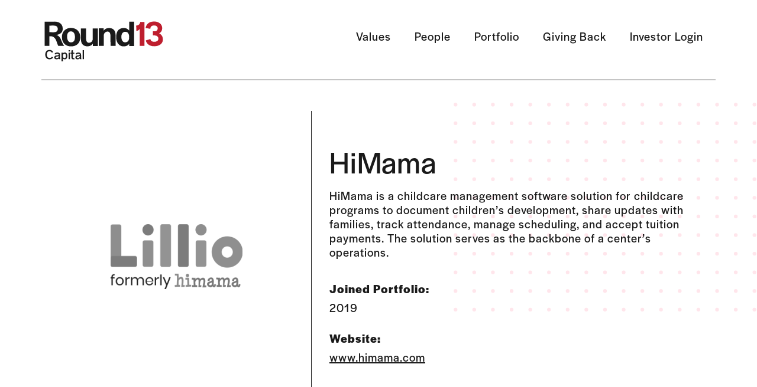

--- FILE ---
content_type: text/css
request_url: https://round13.com/wp-content/uploads/elementor/css/post-8.css?ver=1733338089
body_size: 420
content:
.elementor-kit-8{--e-global-color-primary:#BE1E2E;--e-global-color-secondary:#1A1A1A;--e-global-color-text:#1A1A1A;--e-global-color-accent:#1A1A1A;--e-global-color-70e7669:#FFFFFF;--e-global-color-cd6e5a8:#E7E7E7;--e-global-color-b6ddc02:#F8F8F8;--e-global-color-f32eca3:#282828;--e-global-color-2345f86:#FEDDE5;--e-global-typography-primary-font-family:"halyard-display";--e-global-typography-primary-font-size:72px;--e-global-typography-primary-font-weight:400;--e-global-typography-secondary-font-family:"halyard-display";--e-global-typography-secondary-font-size:24px;--e-global-typography-secondary-font-weight:400;--e-global-typography-secondary-line-height:1.2em;--e-global-typography-secondary-letter-spacing:0.05em;--e-global-typography-text-font-family:"halyard-display";--e-global-typography-text-font-size:20px;--e-global-typography-text-font-weight:400;--e-global-typography-text-line-height:1.2em;--e-global-typography-text-letter-spacing:0.05em;--e-global-typography-accent-font-family:"halyard-display";--e-global-typography-accent-font-size:18px;--e-global-typography-accent-font-weight:500;--e-global-typography-accent-line-height:20px;--e-global-typography-07a62d1-font-size:36px;--e-global-typography-07a62d1-line-height:1.2em;--e-global-typography-07a62d1-letter-spacing:0.05em;color:var( --e-global-color-secondary );font-family:"halyard-display", Sans-serif;font-size:16px;letter-spacing:0.05em;}.elementor-kit-8 a{color:var( --e-global-color-secondary );font-size:80px;}.elementor-kit-8 h1{color:var( --e-global-color-secondary );font-family:"halyard-display", Sans-serif;font-size:63px;font-weight:400;line-height:1.2em;}.elementor-kit-8 h2{color:var( --e-global-color-secondary );font-family:"halyard-display", Sans-serif;}.elementor-kit-8 h3{color:var( --e-global-color-secondary );line-height:52px;}.elementor-kit-8 h4{color:var( --e-global-color-secondary );font-family:"halyard-display", Sans-serif;}.elementor-kit-8 h5{font-family:"halyard-display", Sans-serif;}.elementor-kit-8 h6{font-family:"halyard-display", Sans-serif;}.elementor-kit-8 button,.elementor-kit-8 input[type="button"],.elementor-kit-8 input[type="submit"],.elementor-kit-8 .elementor-button{font-size:18px;font-weight:400;text-transform:uppercase;line-height:19.8px;color:var( --e-global-color-70e7669 );background-color:var( --e-global-color-secondary );border-radius:30px 30px 30px 30px;padding:20px 30px 20px 30px;}.elementor-section.elementor-section-boxed > .elementor-container{max-width:1140px;}.e-con{--container-max-width:1140px;}.elementor-widget:not(:last-child){margin-block-end:20px;}.elementor-element{--widgets-spacing:20px 20px;}{}h1.entry-title{display:var(--page-title-display);}.elementor-kit-8 e-page-transition{background-color:#FFBC7D;}.site-header .site-branding{flex-direction:column;align-items:stretch;}.site-header{padding-inline-end:0px;padding-inline-start:0px;}.site-footer .site-branding{flex-direction:column;align-items:stretch;}@media(max-width:1024px){.elementor-section.elementor-section-boxed > .elementor-container{max-width:1024px;}.e-con{--container-max-width:1024px;}}@media(max-width:767px){.elementor-section.elementor-section-boxed > .elementor-container{max-width:767px;}.e-con{--container-max-width:767px;}}

--- FILE ---
content_type: text/css
request_url: https://round13.com/wp-content/uploads/elementor/css/post-1221.css?ver=1733338091
body_size: 725
content:
.elementor-1221 .elementor-element.elementor-element-dfa19af{transition:background 0.3s, border 0.3s, border-radius 0.3s, box-shadow 0.3s;padding:0px 0px 0px 0px;}.elementor-1221 .elementor-element.elementor-element-dfa19af > .elementor-background-overlay{transition:background 0.3s, border-radius 0.3s, opacity 0.3s;}.elementor-1221 .elementor-element.elementor-element-22e5bc6 > .elementor-widget-wrap > .elementor-widget:not(.elementor-widget__width-auto):not(.elementor-widget__width-initial):not(:last-child):not(.elementor-absolute){margin-bottom:0px;}.elementor-1221 .elementor-element.elementor-element-22e5bc6 > .elementor-element-populated{padding:0px 0px 0px 0px;}.elementor-1221 .elementor-element.elementor-element-daaf984 > .elementor-container{max-width:1440px;}.elementor-1221 .elementor-element.elementor-element-daaf984{padding:0px 0px 10px 0px;}.elementor-bc-flex-widget .elementor-1221 .elementor-element.elementor-element-71d37b1.elementor-column .elementor-widget-wrap{align-items:center;}.elementor-1221 .elementor-element.elementor-element-71d37b1.elementor-column.elementor-element[data-element_type="column"] > .elementor-widget-wrap.elementor-element-populated{align-content:center;align-items:center;}.elementor-1221 .elementor-element.elementor-element-71d37b1.elementor-column > .elementor-widget-wrap{justify-content:center;}.elementor-1221 .elementor-element.elementor-element-71d37b1 > .elementor-element-populated{padding:0px 0px 0px 0px;}.elementor-1221 .elementor-element.elementor-element-1355e0d{text-align:left;}.elementor-1221 .elementor-element.elementor-element-1355e0d img{width:85%;}.elementor-1221 .elementor-element.elementor-element-1355e0d > .elementor-widget-container{margin:0px 0px 0px -10px;}.elementor-bc-flex-widget .elementor-1221 .elementor-element.elementor-element-6e01d21.elementor-column .elementor-widget-wrap{align-items:center;}.elementor-1221 .elementor-element.elementor-element-6e01d21.elementor-column.elementor-element[data-element_type="column"] > .elementor-widget-wrap.elementor-element-populated{align-content:center;align-items:center;}.elementor-1221 .elementor-element.elementor-element-6e01d21 > .elementor-element-populated{transition:background 0.3s, border 0.3s, border-radius 0.3s, box-shadow 0.3s;}.elementor-1221 .elementor-element.elementor-element-6e01d21 > .elementor-element-populated > .elementor-background-overlay{transition:background 0.3s, border-radius 0.3s, opacity 0.3s;}.elementor-1221 .elementor-element.elementor-element-4507f42 .elementor-menu-toggle{margin-left:auto;}.elementor-1221 .elementor-element.elementor-element-4507f42 .elementor-nav-menu .elementor-item{font-family:"halyard-display", Sans-serif;font-size:20px;font-weight:400;line-height:1.6em;letter-spacing:0.05em;}.elementor-1221 .elementor-element.elementor-element-4507f42 .elementor-nav-menu--main .elementor-item{color:var( --e-global-color-secondary );fill:var( --e-global-color-secondary );}.elementor-1221 .elementor-element.elementor-element-4507f42 .elementor-nav-menu--main .elementor-item:hover,
					.elementor-1221 .elementor-element.elementor-element-4507f42 .elementor-nav-menu--main .elementor-item.elementor-item-active,
					.elementor-1221 .elementor-element.elementor-element-4507f42 .elementor-nav-menu--main .elementor-item.highlighted,
					.elementor-1221 .elementor-element.elementor-element-4507f42 .elementor-nav-menu--main .elementor-item:focus{color:var( --e-global-color-primary );fill:var( --e-global-color-primary );}.elementor-1221 .elementor-element.elementor-element-4507f42 .elementor-nav-menu--main .elementor-item.elementor-item-active{color:var( --e-global-color-primary );}.elementor-1221 .elementor-element.elementor-element-4507f42 .elementor-nav-menu--dropdown a, .elementor-1221 .elementor-element.elementor-element-4507f42 .elementor-menu-toggle{color:var( --e-global-color-secondary );}.elementor-1221 .elementor-element.elementor-element-4507f42 .elementor-nav-menu--dropdown{background-color:var( --e-global-color-70e7669 );}.elementor-1221 .elementor-element.elementor-element-4507f42 .elementor-nav-menu--dropdown a:hover,
					.elementor-1221 .elementor-element.elementor-element-4507f42 .elementor-nav-menu--dropdown a.elementor-item-active,
					.elementor-1221 .elementor-element.elementor-element-4507f42 .elementor-nav-menu--dropdown a.highlighted,
					.elementor-1221 .elementor-element.elementor-element-4507f42 .elementor-menu-toggle:hover{color:var( --e-global-color-70e7669 );}.elementor-1221 .elementor-element.elementor-element-4507f42 .elementor-nav-menu--dropdown a:hover,
					.elementor-1221 .elementor-element.elementor-element-4507f42 .elementor-nav-menu--dropdown a.elementor-item-active,
					.elementor-1221 .elementor-element.elementor-element-4507f42 .elementor-nav-menu--dropdown a.highlighted{background-color:var( --e-global-color-primary );}.elementor-1221 .elementor-element.elementor-element-4507f42 div.elementor-menu-toggle{color:var( --e-global-color-primary );}.elementor-1221 .elementor-element.elementor-element-4507f42 div.elementor-menu-toggle svg{fill:var( --e-global-color-primary );}.elementor-1221 .elementor-element.elementor-element-4507f42:hover .elementor-widget-container{border-style:none;}.elementor-1221 .elementor-element.elementor-element-054c10f{--divider-border-style:solid;--divider-color:#000000E0;--divider-border-width:1px;}.elementor-1221 .elementor-element.elementor-element-054c10f .elementor-divider-separator{width:100%;}.elementor-1221 .elementor-element.elementor-element-054c10f .elementor-divider{padding-block-start:2px;padding-block-end:2px;}@media(max-width:1024px){.elementor-1221 .elementor-element.elementor-element-71d37b1 > .elementor-element-populated{padding:0px 0px 0px 20px;}.elementor-1221 .elementor-element.elementor-element-6e01d21 > .elementor-element-populated{padding:0px 20px 0px 0px;}}@media(min-width:768px){.elementor-1221 .elementor-element.elementor-element-71d37b1{width:22.98%;}.elementor-1221 .elementor-element.elementor-element-6e01d21{width:77.02%;}}@media(max-width:1024px) and (min-width:768px){.elementor-1221 .elementor-element.elementor-element-71d37b1{width:40%;}.elementor-1221 .elementor-element.elementor-element-6e01d21{width:60%;}}@media(max-width:767px){.elementor-1221 .elementor-element.elementor-element-71d37b1{width:60%;}.elementor-1221 .elementor-element.elementor-element-71d37b1 > .elementor-element-populated{padding:0px 0px 0px 20px;}.elementor-1221 .elementor-element.elementor-element-6e01d21{width:40%;}.elementor-1221 .elementor-element.elementor-element-6e01d21 > .elementor-element-populated{padding:0px 20px 0px 0px;}.elementor-1221 .elementor-element.elementor-element-4507f42 .elementor-nav-menu--main .elementor-item{padding-top:0px;padding-bottom:0px;}.elementor-1221 .elementor-element.elementor-element-4507f42{--e-nav-menu-horizontal-menu-item-margin:calc( 0px / 2 );--nav-menu-icon-size:22px;}.elementor-1221 .elementor-element.elementor-element-4507f42 .elementor-nav-menu--main:not(.elementor-nav-menu--layout-horizontal) .elementor-nav-menu > li:not(:last-child){margin-bottom:0px;}.elementor-1221 .elementor-element.elementor-element-4507f42 .elementor-nav-menu--dropdown .elementor-item, .elementor-1221 .elementor-element.elementor-element-4507f42 .elementor-nav-menu--dropdown  .elementor-sub-item{font-size:16px;}.elementor-1221 .elementor-element.elementor-element-4507f42 .elementor-nav-menu--dropdown a{padding-top:16px;padding-bottom:16px;}.elementor-1221 .elementor-element.elementor-element-4507f42 .elementor-nav-menu--main > .elementor-nav-menu > li > .elementor-nav-menu--dropdown, .elementor-1221 .elementor-element.elementor-element-4507f42 .elementor-nav-menu__container.elementor-nav-menu--dropdown{margin-top:40px !important;}}

--- FILE ---
content_type: text/css
request_url: https://round13.com/wp-content/uploads/elementor/css/post-215.css?ver=1733338091
body_size: 822
content:
.elementor-215 .elementor-element.elementor-element-e05a614{border-style:solid;border-width:1px 0px 0px 0px;border-color:var( --e-global-color-secondary );transition:background 0.3s, border 0.3s, border-radius 0.3s, box-shadow 0.3s;margin-top:60px;margin-bottom:0px;padding:0px 0px 0px 0px;}.elementor-215 .elementor-element.elementor-element-e05a614 > .elementor-background-overlay{transition:background 0.3s, border-radius 0.3s, opacity 0.3s;}.elementor-bc-flex-widget .elementor-215 .elementor-element.elementor-element-30ecf3c.elementor-column .elementor-widget-wrap{align-items:center;}.elementor-215 .elementor-element.elementor-element-30ecf3c.elementor-column.elementor-element[data-element_type="column"] > .elementor-widget-wrap.elementor-element-populated{align-content:center;align-items:center;}.elementor-215 .elementor-element.elementor-element-30ecf3c > .elementor-element-populated{border-style:solid;border-width:0px 1px 0px 0px;border-color:#999999;transition:background 0.3s, border 0.3s, border-radius 0.3s, box-shadow 0.3s;}.elementor-215 .elementor-element.elementor-element-30ecf3c > .elementor-element-populated > .elementor-background-overlay{transition:background 0.3s, border-radius 0.3s, opacity 0.3s;}.elementor-215 .elementor-element.elementor-element-dde6afd{text-align:left;}.elementor-215 .elementor-element.elementor-element-dde6afd img{width:47%;}.elementor-215 .elementor-element.elementor-element-dde6afd > .elementor-widget-container{margin:0px 0px 0px -10px;}.elementor-215 .elementor-element.elementor-element-1ff4ede{font-family:"halyard-display", Sans-serif;font-size:20px;font-weight:400;line-height:1.6em;letter-spacing:0.05em;width:var( --container-widget-width, 78% );max-width:78%;--container-widget-width:78%;--container-widget-flex-grow:0;}.elementor-bc-flex-widget .elementor-215 .elementor-element.elementor-element-6e5cdf5.elementor-column .elementor-widget-wrap{align-items:center;}.elementor-215 .elementor-element.elementor-element-6e5cdf5.elementor-column.elementor-element[data-element_type="column"] > .elementor-widget-wrap.elementor-element-populated{align-content:center;align-items:center;}.elementor-215 .elementor-element.elementor-element-6e5cdf5 > .elementor-widget-wrap > .elementor-widget:not(.elementor-widget__width-auto):not(.elementor-widget__width-initial):not(:last-child):not(.elementor-absolute){margin-bottom:0px;}.elementor-215 .elementor-element.elementor-element-6e5cdf5 > .elementor-element-populated{border-style:solid;border-width:0px 0px 0px 0px;border-color:var( --e-global-color-secondary );transition:background 0.3s, border 0.3s, border-radius 0.3s, box-shadow 0.3s;margin:0px 0px 0px 0px;--e-column-margin-right:0px;--e-column-margin-left:0px;padding:50px 0px 50px 0px;}.elementor-215 .elementor-element.elementor-element-6e5cdf5 > .elementor-element-populated > .elementor-background-overlay{transition:background 0.3s, border-radius 0.3s, opacity 0.3s;}.elementor-215 .elementor-element.elementor-element-72f7360 .elementor-nav-menu .elementor-item{font-family:"halyard-display", Sans-serif;font-size:20px;font-weight:400;line-height:1.6em;letter-spacing:0.05em;}.elementor-215 .elementor-element.elementor-element-72f7360 .elementor-nav-menu--main .elementor-item{color:#1A1A1A;fill:#1A1A1A;}.elementor-215 .elementor-element.elementor-element-72f7360 .elementor-nav-menu--dropdown a, .elementor-215 .elementor-element.elementor-element-72f7360 .elementor-menu-toggle{color:var( --e-global-color-secondary );}.elementor-215 .elementor-element.elementor-element-72f7360 .elementor-nav-menu--dropdown{background-color:#FFF3F600;}.elementor-215 .elementor-element.elementor-element-72f7360 .elementor-nav-menu--dropdown a:hover,
					.elementor-215 .elementor-element.elementor-element-72f7360 .elementor-nav-menu--dropdown a.elementor-item-active,
					.elementor-215 .elementor-element.elementor-element-72f7360 .elementor-nav-menu--dropdown a.highlighted,
					.elementor-215 .elementor-element.elementor-element-72f7360 .elementor-menu-toggle:hover{color:var( --e-global-color-primary );}.elementor-215 .elementor-element.elementor-element-72f7360 .elementor-nav-menu--dropdown a:hover,
					.elementor-215 .elementor-element.elementor-element-72f7360 .elementor-nav-menu--dropdown a.elementor-item-active,
					.elementor-215 .elementor-element.elementor-element-72f7360 .elementor-nav-menu--dropdown a.highlighted{background-color:#FFF3F600;}.elementor-215 .elementor-element.elementor-element-72f7360 .elementor-nav-menu--dropdown a.elementor-item-active{color:var( --e-global-color-primary );background-color:#FFF3F600;}.elementor-215 .elementor-element.elementor-element-72f7360 .elementor-nav-menu--dropdown .elementor-item, .elementor-215 .elementor-element.elementor-element-72f7360 .elementor-nav-menu--dropdown  .elementor-sub-item{font-weight:500;}.elementor-215 .elementor-element.elementor-element-72f7360 > .elementor-widget-container{margin:0px 0px 0px 0px;padding:0px 0px 0px 50px;}.elementor-215 .elementor-element.elementor-element-12ea841{border-style:solid;border-width:1px 0px 0px 0px;border-color:var( --e-global-color-secondary );transition:background 0.3s, border 0.3s, border-radius 0.3s, box-shadow 0.3s;padding:20px 0px 30px 0px;}.elementor-215 .elementor-element.elementor-element-12ea841 > .elementor-background-overlay{transition:background 0.3s, border-radius 0.3s, opacity 0.3s;}.elementor-215 .elementor-element.elementor-element-a0a6fe5{color:#1A1A1A;font-family:"halyard-display", Sans-serif;font-size:20px;font-weight:400;line-height:1.5em;letter-spacing:0.05em;}.elementor-215 .elementor-element.elementor-element-a0a6fe5 > .elementor-widget-container{margin:0px 0px 0px 0px;padding:0px 0px 0px 0px;}.elementor-215 .elementor-element.elementor-element-8cbdd06{text-align:right;color:#1A1A1A;font-family:"halyard-display", Sans-serif;font-size:20px;font-weight:400;line-height:1.5em;letter-spacing:0.05em;}.elementor-215 .elementor-element.elementor-element-8cbdd06 > .elementor-widget-container{margin:0px 0px 0px 0px;padding:0px 0px 0px 0px;}@media(max-width:1024px){.elementor-215 .elementor-element.elementor-element-12ea841{padding:0px 10px 0px 10px;}}@media(min-width:768px){.elementor-215 .elementor-element.elementor-element-06ceaeb{width:11.519%;}.elementor-215 .elementor-element.elementor-element-30ecf3c{width:29.567%;}.elementor-215 .elementor-element.elementor-element-6e5cdf5{width:58.578%;}}@media(max-width:1024px) and (min-width:768px){.elementor-215 .elementor-element.elementor-element-06ceaeb{width:100%;}.elementor-215 .elementor-element.elementor-element-30ecf3c{width:50%;}.elementor-215 .elementor-element.elementor-element-6e5cdf5{width:50%;}}@media(max-width:767px){.elementor-215 .elementor-element.elementor-element-e05a614{padding:0px 0px 0px 0px;}.elementor-215 .elementor-element.elementor-element-30ecf3c{width:50%;}.elementor-215 .elementor-element.elementor-element-dde6afd img{width:90%;max-width:100%;}.elementor-215 .elementor-element.elementor-element-1ff4ede{--container-widget-width:100%;--container-widget-flex-grow:0;width:var( --container-widget-width, 100% );max-width:100%;}.elementor-215 .elementor-element.elementor-element-6e5cdf5{width:50%;}.elementor-bc-flex-widget .elementor-215 .elementor-element.elementor-element-6e5cdf5.elementor-column .elementor-widget-wrap{align-items:flex-start;}.elementor-215 .elementor-element.elementor-element-6e5cdf5.elementor-column.elementor-element[data-element_type="column"] > .elementor-widget-wrap.elementor-element-populated{align-content:flex-start;align-items:flex-start;}.elementor-215 .elementor-element.elementor-element-6e5cdf5 > .elementor-element-populated{padding:140px 0px 0px 0px;}.elementor-215 .elementor-element.elementor-element-72f7360 > .elementor-widget-container{padding:0px 0px 0px 0px;}.elementor-215 .elementor-element.elementor-element-9ec549f{width:100%;}.elementor-215 .elementor-element.elementor-element-9ec549f > .elementor-element-populated{margin:0px 0px 0px 0px;--e-column-margin-right:0px;--e-column-margin-left:0px;padding:0px 0px 0px 0px;}.elementor-215 .elementor-element.elementor-element-a0a6fe5{text-align:center;}.elementor-215 .elementor-element.elementor-element-1c5fa64{width:100%;}.elementor-215 .elementor-element.elementor-element-1c5fa64 > .elementor-element-populated{margin:0px 0px 0px 0px;--e-column-margin-right:0px;--e-column-margin-left:0px;padding:0px 0px 0px 0px;}.elementor-215 .elementor-element.elementor-element-8cbdd06{text-align:center;}}/* Start custom CSS for nav-menu, class: .elementor-element-72f7360 */@media (max-width: 767px) {
    .elementor-location-footer .elementor-nav-menu .menu-item > a > span{
        display: none;
    }
}/* End custom CSS */

--- FILE ---
content_type: text/css
request_url: https://round13.com/wp-content/uploads/elementor/css/post-1381.css?ver=1734555133
body_size: 581
content:
.elementor-1381 .elementor-element.elementor-element-eea0576{transition:background 0.3s, border 0.3s, border-radius 0.3s, box-shadow 0.3s;padding:50px 0px 80px 0px;}.elementor-1381 .elementor-element.elementor-element-eea0576 > .elementor-background-overlay{transition:background 0.3s, border-radius 0.3s, opacity 0.3s;}.elementor-bc-flex-widget .elementor-1381 .elementor-element.elementor-element-86f1b07.elementor-column .elementor-widget-wrap{align-items:center;}.elementor-1381 .elementor-element.elementor-element-86f1b07.elementor-column.elementor-element[data-element_type="column"] > .elementor-widget-wrap.elementor-element-populated{align-content:center;align-items:center;}.elementor-1381 .elementor-element.elementor-element-86f1b07.elementor-column > .elementor-widget-wrap{justify-content:center;}.elementor-1381 .elementor-element.elementor-element-86f1b07 > .elementor-element-populated{border-style:none;transition:background 0.3s, border 0.3s, border-radius 0.3s, box-shadow 0.3s;}.elementor-1381 .elementor-element.elementor-element-86f1b07 > .elementor-element-populated > .elementor-background-overlay{transition:background 0.3s, border-radius 0.3s, opacity 0.3s;}.elementor-1381 .elementor-element.elementor-element-3c5ddbe > .elementor-element-populated{border-style:solid;border-width:0px 0px 0px 1px;border-color:var( --e-global-color-secondary );transition:background 0.3s, border 0.3s, border-radius 0.3s, box-shadow 0.3s;padding:60px 30px 60px 30px;}.elementor-1381 .elementor-element.elementor-element-3c5ddbe > .elementor-element-populated > .elementor-background-overlay{transition:background 0.3s, border-radius 0.3s, opacity 0.3s;}.elementor-1381 .elementor-element.elementor-element-15bffe8 .elementor-heading-title{color:#1A1A1A;font-family:"halyard-display", Sans-serif;font-size:52px;font-weight:400;line-height:52px;}.elementor-1381 .elementor-element.elementor-element-15bffe8 > .elementor-widget-container{margin:0px 0px 0px 0px;padding:0px 0px 0px 0px;}.elementor-1381 .elementor-element.elementor-element-d58d915{font-family:var( --e-global-typography-text-font-family ), Sans-serif;font-size:var( --e-global-typography-text-font-size );font-weight:var( --e-global-typography-text-font-weight );line-height:var( --e-global-typography-text-line-height );letter-spacing:var( --e-global-typography-text-letter-spacing );}.elementor-1381 .elementor-element.elementor-element-50efaad .elementor-heading-title{color:var( --e-global-color-secondary );font-family:"halyard-display", Sans-serif;font-size:20px;font-weight:bold;line-height:1.6em;letter-spacing:0.05em;-webkit-text-stroke-color:#000;stroke:#000;}.elementor-1381 .elementor-element.elementor-element-50efaad > .elementor-widget-container{padding:0px 0px 0px 0px;}.elementor-1381 .elementor-element.elementor-element-50efaad{width:auto;max-width:auto;}.elementor-1381 .elementor-element.elementor-element-c5f0c19 .elementor-heading-title{color:var( --e-global-color-secondary );font-family:"halyard-display", Sans-serif;font-size:20px;font-weight:400;line-height:1.6em;letter-spacing:0.05em;}.elementor-1381 .elementor-element.elementor-element-c5f0c19 > .elementor-widget-container{padding:0px 0px 0px 0px;}.elementor-1381 .elementor-element.elementor-element-a01f750 .elementor-heading-title{color:var( --e-global-color-secondary );font-family:"halyard-display", Sans-serif;font-size:20px;font-weight:bold;line-height:1.6em;letter-spacing:0.05em;-webkit-text-stroke-color:#000;stroke:#000;}.elementor-1381 .elementor-element.elementor-element-a01f750 > .elementor-widget-container{padding:0px 0px 0px 0px;}.elementor-1381 .elementor-element.elementor-element-a01f750{width:auto;max-width:auto;}.elementor-1381 .elementor-element.elementor-element-c069e13 .elementor-heading-title{color:var( --e-global-color-secondary );font-family:"halyard-display", Sans-serif;font-size:20px;font-weight:400;text-decoration:underline;line-height:1.6em;letter-spacing:0.05em;}.elementor-1381 .elementor-element.elementor-element-c069e13 > .elementor-widget-container{padding:0px 0px 0px 0px;}body.elementor-page-1381:not(.elementor-motion-effects-element-type-background), body.elementor-page-1381 > .elementor-motion-effects-container > .elementor-motion-effects-layer{background-image:url("https://round13.com/wp-content/uploads/2023/03/Portfolio.svg");background-repeat:no-repeat;background-size:cover;}@media(max-width:1024px){.elementor-1381 .elementor-element.elementor-element-15bffe8 .elementor-heading-title{font-size:36px;}.elementor-1381 .elementor-element.elementor-element-d58d915{font-size:var( --e-global-typography-text-font-size );line-height:var( --e-global-typography-text-line-height );letter-spacing:var( --e-global-typography-text-letter-spacing );}.elementor-1381 .elementor-element.elementor-element-50efaad .elementor-heading-title{font-size:18px;}.elementor-1381 .elementor-element.elementor-element-c5f0c19 .elementor-heading-title{font-size:18px;}.elementor-1381 .elementor-element.elementor-element-a01f750 .elementor-heading-title{font-size:18px;}.elementor-1381 .elementor-element.elementor-element-c069e13 .elementor-heading-title{font-size:18px;}}@media(max-width:767px){.elementor-1381 .elementor-element.elementor-element-eea0576{padding:0px 20px 0px 20px;}.elementor-1381 .elementor-element.elementor-element-3c5ddbe > .elementor-element-populated{border-width:0px 0px 0px 0px;}.elementor-1381 .elementor-element.elementor-element-15bffe8 .elementor-heading-title{font-size:40px;}.elementor-1381 .elementor-element.elementor-element-d58d915{font-size:var( --e-global-typography-text-font-size );line-height:var( --e-global-typography-text-line-height );letter-spacing:var( --e-global-typography-text-letter-spacing );}}@media(min-width:768px){.elementor-1381 .elementor-element.elementor-element-86f1b07{width:40%;}.elementor-1381 .elementor-element.elementor-element-3c5ddbe{width:60%;}}

--- FILE ---
content_type: image/svg+xml
request_url: https://round13.com/wp-content/uploads/2023/04/Round13_logo_dark.svg
body_size: 2440
content:
<svg width="1200" height="529" viewBox="0 0 1200 529" fill="none" xmlns="http://www.w3.org/2000/svg">
<path d="M252.287 294.431H200.09C200.09 294.431 193.588 281.735 184.368 253.227C173.965 221.266 152.691 209.596 133.913 209.22H122.21L122.34 294.431H80V81.0128H160.818C216.383 79.1175 235.668 108.196 238.841 134.471C246.175 195.108 182.001 197.796 182.001 197.796C193.809 200.392 213.444 208.583 226.019 243.387C237.501 275.088 252.287 294.431 252.287 294.431ZM195.824 145.142C195.824 129.058 187.58 115.894 159.414 115.894L122.249 116.011V174.117H124.408L159.804 174.364C190.883 174.364 195.824 157.267 195.824 145.103V145.142Z" fill="#1A1A1A"/>
<path d="M393.545 217.229C393.415 251.812 379.241 297.144 312.727 298.416C271.622 299.299 233.313 273.336 232.104 218.748C230.518 159.097 277.656 136.042 310.165 136.042C363.598 136.042 393.675 172.52 393.545 217.229ZM346.992 215.931C346.862 182.997 331.505 165.77 309.814 166.523C289.515 167.159 277.461 185.905 277.591 211.491C277.708 237.961 287.864 263.418 310.191 263.418C335.445 263.457 347.109 248.645 346.992 215.97V215.931Z" fill="#1A1A1A"/>
<path d="M398.747 140.728H443.896L444.546 225.108C444.338 258.575 456.249 268.74 474.038 266.65C484.805 265.351 496.639 259.432 501.476 244.412C503.973 236.623 503.531 228.834 503.531 207.972L503.453 140.792L547.964 140.922V294.962L504.792 295.079L504.662 273.257C504.662 273.257 493.453 297.922 457.419 297.922C430.905 297.922 408.668 286.641 401.802 256.55C399.488 246.424 398.812 226.835 398.812 208.518L398.747 140.728Z" fill="#1A1A1A"/>
<path d="M704.999 294.664H659.85L659.2 210.283C659.408 176.829 647.497 166.652 629.708 168.742C618.928 170.04 607.094 175.96 602.257 190.979C599.773 198.768 600.202 206.479 600.202 227.406V294.586L555.69 294.456V140.416L598.863 140.299L598.993 162.121C598.993 162.121 610.215 137.456 646.248 137.456C672.763 137.456 694.999 148.737 701.865 178.842C704.167 188.954 704.856 208.544 704.856 226.874L704.999 294.664Z" fill="#1A1A1A"/>
<path d="M783.853 137.535C808.95 139.495 824.567 161.369 824.567 161.369C824.567 161.369 824.567 91.2679 824.567 81.9341L867.48 81.8433V295.339L826.622 295.469H824.619V275.01C820.683 280.547 815.781 285.332 810.146 289.134C790.771 302.259 763.021 298.507 755.127 295.69C732.644 287.654 709.198 265.508 709.198 217.112C709.159 144.324 755.791 135.354 783.853 137.535ZM795.556 262.158C817.845 257.329 823.436 240.531 823.436 215.489C823.436 192.901 814.854 174.376 796.583 171.144C770.303 166.497 754.763 185.826 754.763 214.97C754.75 240.103 766.012 268.558 795.543 262.158H795.556Z" fill="#1A1A1A"/>
<path d="M957.87 83.7124V294.197L915.959 294.664L916.141 144.791C915.907 144.791 907.038 161.979 886.154 162.16L885.556 115.725C904.828 115.258 920.094 101.445 920.276 84.3355L957.87 83.7124Z" fill="#BE1E2E"/>
<path d="M1120 238.636C1120 274.05 1087.61 297.456 1043.99 297.456C1009.86 297.456 979.208 283.63 969.612 246.126L1010.18 234.17C1012.69 252.435 1027.49 258.718 1046.33 258.225C1093.9 256.927 1089.79 202.625 1048.19 202.625H1031.54L1031.87 166.094L1049.16 165.874C1081.76 165.874 1085.74 114.921 1043.47 114.921C1022.08 114.921 1010.44 124.008 1009.16 144.272L968.155 137.288C974.839 96.6425 1006.87 80 1042.58 80C1086.26 80 1112.52 105.496 1113.71 135.821C1115.19 173.208 1085.98 184.645 1085.98 184.645C1085.98 184.645 1120 194.329 1120 238.636Z" fill="#BE1E2E"/>
<path d="M142.5 390.702C142.5 390.702 139.175 400.449 124.152 399.991C117.73 399.761 111.881 398.041 107.408 393.683C102.477 388.867 99.4955 379.463 99.3809 370.747C99.2662 362.146 100.872 353.66 105.918 348.041C110.849 342.536 117.042 341.389 123.12 341.275C138.257 341.045 142.5 352.513 142.5 352.513L154.771 350.564C154.771 350.564 149.955 329.577 122.776 329.577C102.592 329.577 86.3074 343.224 85.9633 368.913C85.5046 397.238 101.33 411.917 123.234 411.917C149.152 411.917 155.23 393.454 155.23 393.454L142.5 390.702ZM216.123 399.761L216.008 382.215C215.779 372.697 217.155 365.472 211.421 358.935C209.701 356.871 205.687 354.463 201.559 353.431C192.155 351.252 178.852 352.169 172.201 358.706C168.531 362.376 167.384 366.963 167.384 366.963L178.393 369.715C179.655 365.587 183.439 362.72 190.205 362.605C195.939 362.376 200.412 363.408 202.705 366.39C204.77 369.027 204.884 371.894 203.279 373.614C199.609 377.972 188.141 377.284 179.77 378.89C170.251 380.725 163.714 388.981 165.32 398.615C166.696 406.183 173.692 412.261 185.274 412.261C199.609 412.261 204.311 404.005 204.311 404.005L204.999 411.229H219.105L216.123 399.761ZM204.426 388.293C204.426 398.156 192.155 404.463 183.669 401.711C178.623 399.991 176.444 395.174 179.426 391.16C183.554 385.426 197.774 388.637 204.426 383.362C204.426 383.362 204.426 383.706 204.426 388.293ZM255.897 352.284C245.003 353.087 241.218 360.426 241.218 360.426V353.201H229.062V430.381H241.218C241.103 426.826 241.218 404.578 241.218 404.578C241.218 404.578 245.691 411.803 256.356 412.147C264.498 412.491 280.209 408.592 280.209 382.789C280.209 356.527 265.76 351.596 255.897 352.284ZM252.342 400.908C246.723 399.647 241.333 394.142 241.333 383.133C241.333 371.321 245.232 364.669 252.342 363.293C263.925 361 267.939 370.977 267.939 383.362C267.939 395.06 262.663 403.316 252.342 400.908ZM290.756 411.115H302.912L303.142 353.087H290.756V411.115ZM303.142 343.798V331.412H290.756V343.798H303.142ZM328.57 384.05V368.569L328.455 363.179L335.107 363.293H341.644V353.431L334.533 353.316L328.455 353.431L328.57 347.238L328.685 331.298L316.414 334.623V346.779L316.529 353.545L307.698 353.431V363.293L316.529 363.179L316.414 368.224V391.619C316.414 391.734 316.414 391.848 316.414 391.963C316.414 401.826 315.382 416.161 343.02 411.229L340.611 400.449C340.611 400.449 329.717 403.66 328.799 396.665C328.57 395.633 328.57 390.587 328.57 384.05ZM401.08 399.761L400.965 382.215C400.736 372.697 402.112 365.472 396.378 358.935C394.658 356.871 390.644 354.463 386.516 353.431C377.112 351.252 363.809 352.169 357.158 358.706C353.488 362.376 352.341 366.963 352.341 366.963L363.35 369.715C364.612 365.587 368.396 362.72 375.162 362.605C380.896 362.376 385.369 363.408 387.662 366.39C389.727 369.027 389.841 371.894 388.236 373.614C384.566 377.972 373.098 377.284 364.726 378.89C355.208 380.725 348.671 388.981 350.277 398.615C351.653 406.183 358.648 412.261 370.231 412.261C384.566 412.261 389.268 404.005 389.268 404.005L389.956 411.229H404.062L401.08 399.761ZM389.383 388.293C389.383 398.156 377.112 404.463 368.626 401.711C363.58 399.991 361.401 395.174 364.382 391.16C368.511 385.426 382.731 388.637 389.383 383.362C389.383 383.362 389.383 383.706 389.383 388.293ZM426.175 411.229V331.412H414.019V411.229H426.175Z" fill="#1A1A1A"/>
</svg>


--- FILE ---
content_type: image/svg+xml
request_url: https://round13.com/wp-content/uploads/2023/03/Portfolio.svg
body_size: 2739
content:
<svg xmlns="http://www.w3.org/2000/svg" width="1440" height="4431" viewBox="0 0 1440 4431" fill="none"><g clip-path="url(#clip0_439_417)"><rect width="1440" height="4431" fill="white"></rect><g filter="url(#filter0_f_439_417)"><path d="M-365.962 2213.93C-583.162 2178.33 -373.795 2325.43 -241.962 2403.43C-283.295 2397.26 -279.362 2408.23 67.0381 2501.43C413.438 2594.63 381.371 2120.93 322.038 1872.43C240.871 1802.93 84.1381 1731.83 106.538 2003.43C134.538 2342.93 -94.4617 2258.43 -365.962 2213.93Z" fill="url(#paint0_linear_439_417)"></path></g><g opacity="0.1"><circle cx="866.554" cy="199.554" r="3.55357" fill="#FF003D"></circle><circle cx="902.089" cy="199.554" r="3.55357" fill="#FF003D"></circle><circle cx="937.625" cy="199.554" r="3.55357" fill="#FF003D"></circle><circle cx="973.161" cy="199.554" r="3.55357" fill="#FF003D"></circle><circle cx="1008.7" cy="199.554" r="3.55357" fill="#FF003D"></circle><circle cx="1044.23" cy="199.554" r="3.55357" fill="#FF003D"></circle><circle cx="1079.77" cy="199.554" r="3.55357" fill="#FF003D"></circle><circle cx="1115.3" cy="199.554" r="3.55357" fill="#FF003D"></circle><circle cx="1150.84" cy="199.554" r="3.55357" fill="#FF003D"></circle><circle cx="1186.38" cy="199.554" r="3.55357" fill="#FF003D"></circle><circle cx="1221.91" cy="199.554" r="3.55357" fill="#FF003D"></circle><circle cx="1257.45" cy="199.554" r="3.55357" fill="#FF003D"></circle><circle cx="1292.98" cy="199.554" r="3.55357" fill="#FF003D"></circle><circle cx="1328.52" cy="199.554" r="3.55357" fill="#FF003D"></circle><circle cx="1364.05" cy="199.554" r="3.55357" fill="#FF003D"></circle><circle cx="1399.59" cy="199.554" r="3.55357" fill="#FF003D"></circle><circle cx="1435.13" cy="199.554" r="3.55357" fill="#FF003D"></circle><circle cx="866.554" cy="235.089" r="3.55357" fill="#FF003D"></circle><circle cx="902.089" cy="235.089" r="3.55357" fill="#FF003D"></circle><circle cx="937.625" cy="235.089" r="3.55357" fill="#FF003D"></circle><circle cx="973.161" cy="235.089" r="3.55357" fill="#FF003D"></circle><circle cx="1008.7" cy="235.089" r="3.55357" fill="#FF003D"></circle><circle cx="1044.23" cy="235.089" r="3.55357" fill="#FF003D"></circle><circle cx="1079.77" cy="235.089" r="3.55357" fill="#FF003D"></circle><circle cx="1115.3" cy="235.089" r="3.55357" fill="#FF003D"></circle><circle cx="1150.84" cy="235.089" r="3.55357" fill="#FF003D"></circle><circle cx="1186.38" cy="235.089" r="3.55357" fill="#FF003D"></circle><circle cx="1221.91" cy="235.089" r="3.55357" fill="#FF003D"></circle><circle cx="1257.45" cy="235.089" r="3.55357" fill="#FF003D"></circle><circle cx="1292.98" cy="235.089" r="3.55357" fill="#FF003D"></circle><circle cx="1328.52" cy="235.089" r="3.55357" fill="#FF003D"></circle><circle cx="1364.05" cy="235.089" r="3.55357" fill="#FF003D"></circle><circle cx="1399.59" cy="235.089" r="3.55357" fill="#FF003D"></circle><circle cx="1435.13" cy="235.089" r="3.55357" fill="#FF003D"></circle><circle cx="866.554" cy="270.625" r="3.55357" fill="#FF003D"></circle><circle cx="902.089" cy="270.625" r="3.55357" fill="#FF003D"></circle><circle cx="937.625" cy="270.625" r="3.55357" fill="#FF003D"></circle><circle cx="973.161" cy="270.625" r="3.55357" fill="#FF003D"></circle><circle cx="1008.7" cy="270.625" r="3.55357" fill="#FF003D"></circle><circle cx="1044.23" cy="270.625" r="3.55357" fill="#FF003D"></circle><circle cx="1079.77" cy="270.625" r="3.55357" fill="#FF003D"></circle><circle cx="1115.3" cy="270.625" r="3.55357" fill="#FF003D"></circle><circle cx="1150.84" cy="270.625" r="3.55357" fill="#FF003D"></circle><circle cx="1186.38" cy="270.625" r="3.55357" fill="#FF003D"></circle><circle cx="1221.91" cy="270.625" r="3.55357" fill="#FF003D"></circle><circle cx="1257.45" cy="270.625" r="3.55357" fill="#FF003D"></circle><circle cx="1292.98" cy="270.625" r="3.55357" fill="#FF003D"></circle><circle cx="1328.52" cy="270.625" r="3.55357" fill="#FF003D"></circle><circle cx="1364.05" cy="270.625" r="3.55357" fill="#FF003D"></circle><circle cx="1399.59" cy="270.625" r="3.55357" fill="#FF003D"></circle><circle cx="1435.13" cy="270.625" r="3.55357" fill="#FF003D"></circle><circle cx="866.554" cy="306.16" r="3.55357" fill="#FF003D"></circle><circle cx="902.089" cy="306.16" r="3.55357" fill="#FF003D"></circle><circle cx="937.625" cy="306.16" r="3.55357" fill="#FF003D"></circle><circle cx="973.161" cy="306.16" r="3.55357" fill="#FF003D"></circle><circle cx="1008.7" cy="306.16" r="3.55357" fill="#FF003D"></circle><circle cx="1044.23" cy="306.16" r="3.55357" fill="#FF003D"></circle><circle cx="1079.77" cy="306.16" r="3.55357" fill="#FF003D"></circle><circle cx="1115.3" cy="306.16" r="3.55357" fill="#FF003D"></circle><circle cx="1150.84" cy="306.16" r="3.55357" fill="#FF003D"></circle><circle cx="1186.38" cy="306.16" r="3.55357" fill="#FF003D"></circle><circle cx="1221.91" cy="306.16" r="3.55357" fill="#FF003D"></circle><circle cx="1257.45" cy="306.16" r="3.55357" fill="#FF003D"></circle><circle cx="1292.98" cy="306.16" r="3.55357" fill="#FF003D"></circle><circle cx="1328.52" cy="306.16" r="3.55357" fill="#FF003D"></circle><circle cx="1364.05" cy="306.16" r="3.55357" fill="#FF003D"></circle><circle cx="1399.59" cy="306.16" r="3.55357" fill="#FF003D"></circle><circle cx="1435.13" cy="306.16" r="3.55357" fill="#FF003D"></circle><circle cx="866.554" cy="341.697" r="3.55357" fill="#FF003D"></circle><circle cx="902.089" cy="341.697" r="3.55357" fill="#FF003D"></circle><circle cx="937.625" cy="341.697" r="3.55357" fill="#FF003D"></circle><circle cx="973.161" cy="341.697" r="3.55357" fill="#FF003D"></circle><circle cx="1008.7" cy="341.697" r="3.55357" fill="#FF003D"></circle><circle cx="1044.23" cy="341.697" r="3.55357" fill="#FF003D"></circle><circle cx="1079.77" cy="341.697" r="3.55357" fill="#FF003D"></circle><circle cx="1115.3" cy="341.697" r="3.55357" fill="#FF003D"></circle><circle cx="1150.84" cy="341.697" r="3.55357" fill="#FF003D"></circle><circle cx="1186.38" cy="341.697" r="3.55357" fill="#FF003D"></circle><circle cx="1221.91" cy="341.697" r="3.55357" fill="#FF003D"></circle><circle cx="1257.45" cy="341.697" r="3.55357" fill="#FF003D"></circle><circle cx="1292.98" cy="341.697" r="3.55357" fill="#FF003D"></circle><circle cx="1328.52" cy="341.697" r="3.55357" fill="#FF003D"></circle><circle cx="1364.05" cy="341.697" r="3.55357" fill="#FF003D"></circle><circle cx="1399.59" cy="341.697" r="3.55357" fill="#FF003D"></circle><circle cx="1435.13" cy="341.697" r="3.55357" fill="#FF003D"></circle><circle cx="866.554" cy="377.232" r="3.55357" fill="#FF003D"></circle><circle cx="902.089" cy="377.232" r="3.55357" fill="#FF003D"></circle><circle cx="937.625" cy="377.232" r="3.55357" fill="#FF003D"></circle><circle cx="973.161" cy="377.232" r="3.55357" fill="#FF003D"></circle><circle cx="1008.7" cy="377.232" r="3.55357" fill="#FF003D"></circle><circle cx="1044.23" cy="377.232" r="3.55357" fill="#FF003D"></circle><circle cx="1079.77" cy="377.232" r="3.55357" fill="#FF003D"></circle><circle cx="1115.3" cy="377.232" r="3.55357" fill="#FF003D"></circle><circle cx="1150.84" cy="377.232" r="3.55357" fill="#FF003D"></circle><circle cx="1186.38" cy="377.232" r="3.55357" fill="#FF003D"></circle><circle cx="1221.91" cy="377.232" r="3.55357" fill="#FF003D"></circle><circle cx="1257.45" cy="377.232" r="3.55357" fill="#FF003D"></circle><circle cx="1292.98" cy="377.232" r="3.55357" fill="#FF003D"></circle><circle cx="1328.52" cy="377.232" r="3.55357" fill="#FF003D"></circle><circle cx="1364.05" cy="377.232" r="3.55357" fill="#FF003D"></circle><circle cx="1399.59" cy="377.232" r="3.55357" fill="#FF003D"></circle><circle cx="1435.13" cy="377.232" r="3.55357" fill="#FF003D"></circle><circle cx="866.554" cy="412.768" r="3.55357" fill="#FF003D"></circle><circle cx="902.089" cy="412.768" r="3.55357" fill="#FF003D"></circle><circle cx="937.625" cy="412.768" r="3.55357" fill="#FF003D"></circle><circle cx="973.161" cy="412.768" r="3.55357" fill="#FF003D"></circle><circle cx="1008.7" cy="412.768" r="3.55357" fill="#FF003D"></circle><circle cx="1044.23" cy="412.768" r="3.55357" fill="#FF003D"></circle><circle cx="1079.77" cy="412.768" r="3.55357" fill="#FF003D"></circle><circle cx="1115.3" cy="412.768" r="3.55357" fill="#FF003D"></circle><circle cx="1150.84" cy="412.768" r="3.55357" fill="#FF003D"></circle><circle cx="1186.38" cy="412.768" r="3.55357" fill="#FF003D"></circle><circle cx="1221.91" cy="412.768" r="3.55357" fill="#FF003D"></circle><circle cx="1257.45" cy="412.768" r="3.55357" fill="#FF003D"></circle><circle cx="1292.98" cy="412.768" r="3.55357" fill="#FF003D"></circle><circle cx="1328.52" cy="412.768" r="3.55357" fill="#FF003D"></circle><circle cx="1364.05" cy="412.768" r="3.55357" fill="#FF003D"></circle><circle cx="1399.59" cy="412.768" r="3.55357" fill="#FF003D"></circle><circle cx="1435.13" cy="412.768" r="3.55357" fill="#FF003D"></circle><circle cx="866.554" cy="448.304" r="3.55357" fill="#FF003D"></circle><circle cx="902.089" cy="448.304" r="3.55357" fill="#FF003D"></circle><circle cx="937.625" cy="448.304" r="3.55357" fill="#FF003D"></circle><circle cx="973.161" cy="448.304" r="3.55357" fill="#FF003D"></circle><circle cx="1008.7" cy="448.304" r="3.55357" fill="#FF003D"></circle><circle cx="1044.23" cy="448.304" r="3.55357" fill="#FF003D"></circle><circle cx="1079.77" cy="448.304" r="3.55357" fill="#FF003D"></circle><circle cx="1115.3" cy="448.304" r="3.55357" fill="#FF003D"></circle><circle cx="1150.84" cy="448.304" r="3.55357" fill="#FF003D"></circle><circle cx="1186.38" cy="448.304" r="3.55357" fill="#FF003D"></circle><circle cx="1221.91" cy="448.304" r="3.55357" fill="#FF003D"></circle><circle cx="1257.45" cy="448.304" r="3.55357" fill="#FF003D"></circle><circle cx="1292.98" cy="448.304" r="3.55357" fill="#FF003D"></circle><circle cx="1328.52" cy="448.304" r="3.55357" fill="#FF003D"></circle><circle cx="1364.05" cy="448.304" r="3.55357" fill="#FF003D"></circle><circle cx="1399.59" cy="448.304" r="3.55357" fill="#FF003D"></circle><circle cx="1435.13" cy="448.304" r="3.55357" fill="#FF003D"></circle><circle cx="866.554" cy="483.839" r="3.55357" fill="#FF003D"></circle><circle cx="902.089" cy="483.839" r="3.55357" fill="#FF003D"></circle><circle cx="937.625" cy="483.839" r="3.55357" fill="#FF003D"></circle><circle cx="973.161" cy="483.839" r="3.55357" fill="#FF003D"></circle><circle cx="1008.7" cy="483.839" r="3.55357" fill="#FF003D"></circle><circle cx="1044.23" cy="483.839" r="3.55357" fill="#FF003D"></circle><circle cx="1079.77" cy="483.839" r="3.55357" fill="#FF003D"></circle><circle cx="1115.3" cy="483.839" r="3.55357" fill="#FF003D"></circle><circle cx="1150.84" cy="483.839" r="3.55357" fill="#FF003D"></circle><circle cx="1186.38" cy="483.839" r="3.55357" fill="#FF003D"></circle><circle cx="1221.91" cy="483.839" r="3.55357" fill="#FF003D"></circle><circle cx="1257.45" cy="483.839" r="3.55357" fill="#FF003D"></circle><circle cx="1292.98" cy="483.839" r="3.55357" fill="#FF003D"></circle><circle cx="1328.52" cy="483.839" r="3.55357" fill="#FF003D"></circle><circle cx="1364.05" cy="483.839" r="3.55357" fill="#FF003D"></circle><circle cx="1399.59" cy="483.839" r="3.55357" fill="#FF003D"></circle><circle cx="1435.13" cy="483.839" r="3.55357" fill="#FF003D"></circle><circle cx="866.554" cy="519.375" r="3.55357" fill="#FF003D"></circle><circle cx="902.089" cy="519.375" r="3.55357" fill="#FF003D"></circle><circle cx="937.625" cy="519.375" r="3.55357" fill="#FF003D"></circle><circle cx="973.161" cy="519.375" r="3.55357" fill="#FF003D"></circle><circle cx="1008.7" cy="519.375" r="3.55357" fill="#FF003D"></circle><circle cx="1044.23" cy="519.375" r="3.55357" fill="#FF003D"></circle><circle cx="1079.77" cy="519.375" r="3.55357" fill="#FF003D"></circle><circle cx="1115.3" cy="519.375" r="3.55357" fill="#FF003D"></circle><circle cx="1150.84" cy="519.375" r="3.55357" fill="#FF003D"></circle><circle cx="1186.38" cy="519.375" r="3.55357" fill="#FF003D"></circle><circle cx="1221.91" cy="519.375" r="3.55357" fill="#FF003D"></circle><circle cx="1257.45" cy="519.375" r="3.55357" fill="#FF003D"></circle><circle cx="1292.98" cy="519.375" r="3.55357" fill="#FF003D"></circle><circle cx="1328.52" cy="519.375" r="3.55357" fill="#FF003D"></circle><circle cx="1364.05" cy="519.375" r="3.55357" fill="#FF003D"></circle><circle cx="1399.59" cy="519.375" r="3.55357" fill="#FF003D"></circle><circle cx="1435.13" cy="519.375" r="3.55357" fill="#FF003D"></circle><circle cx="866.554" cy="554.911" r="3.55357" fill="#FF003D"></circle><circle cx="902.089" cy="554.911" r="3.55357" fill="#FF003D"></circle><circle cx="937.625" cy="554.911" r="3.55357" fill="#FF003D"></circle><circle cx="973.161" cy="554.911" r="3.55357" fill="#FF003D"></circle><circle cx="1008.7" cy="554.911" r="3.55357" fill="#FF003D"></circle><circle cx="1044.23" cy="554.911" r="3.55357" fill="#FF003D"></circle><circle cx="1079.77" cy="554.911" r="3.55357" fill="#FF003D"></circle><circle cx="1115.3" cy="554.911" r="3.55357" fill="#FF003D"></circle><circle cx="1150.84" cy="554.911" r="3.55357" fill="#FF003D"></circle><circle cx="1186.38" cy="554.911" r="3.55357" fill="#FF003D"></circle><circle cx="1221.91" cy="554.911" r="3.55357" fill="#FF003D"></circle><circle cx="1257.45" cy="554.911" r="3.55357" fill="#FF003D"></circle><circle cx="1292.98" cy="554.911" r="3.55357" fill="#FF003D"></circle><circle cx="1328.52" cy="554.911" r="3.55357" fill="#FF003D"></circle><circle cx="1364.05" cy="554.911" r="3.55357" fill="#FF003D"></circle><circle cx="1399.59" cy="554.911" r="3.55357" fill="#FF003D"></circle><circle cx="1435.13" cy="554.911" r="3.55357" fill="#FF003D"></circle><circle cx="866.554" cy="590.447" r="3.55357" fill="#FF003D"></circle><circle cx="902.089" cy="590.447" r="3.55357" fill="#FF003D"></circle><circle cx="937.625" cy="590.447" r="3.55357" fill="#FF003D"></circle><circle cx="973.161" cy="590.447" r="3.55357" fill="#FF003D"></circle><circle cx="1008.7" cy="590.447" r="3.55357" fill="#FF003D"></circle><circle cx="1044.23" cy="590.447" r="3.55357" fill="#FF003D"></circle><circle cx="1079.77" cy="590.447" r="3.55357" fill="#FF003D"></circle><circle cx="1115.3" cy="590.447" r="3.55357" fill="#FF003D"></circle><circle cx="1150.84" cy="590.447" r="3.55357" fill="#FF003D"></circle><circle cx="1186.38" cy="590.447" r="3.55357" fill="#FF003D"></circle><circle cx="1221.91" cy="590.447" r="3.55357" fill="#FF003D"></circle><circle cx="1257.45" cy="590.447" r="3.55357" fill="#FF003D"></circle><circle cx="1292.98" cy="590.447" r="3.55357" fill="#FF003D"></circle><circle cx="1328.52" cy="590.447" r="3.55357" fill="#FF003D"></circle><circle cx="1364.05" cy="590.447" r="3.55357" fill="#FF003D"></circle><circle cx="1399.59" cy="590.447" r="3.55357" fill="#FF003D"></circle><circle cx="1435.13" cy="590.447" r="3.55357" fill="#FF003D"></circle></g><g filter="url(#filter1_f_439_417)"><path d="M1098.12 4381.41C989.316 4235.01 966.116 4553.41 968.116 4730.91L1241.12 4935.41C1384.62 4812.25 1618.02 4595.91 1403.62 4715.91C1135.62 4865.91 1234.12 4564.41 1098.12 4381.41Z" fill="url(#paint1_linear_439_417)"></path></g><path d="M219.69 894.501H205.15L202.898 900.424H197L209.041 869.494H213.792C214.98 869.494 216.086 870.234 216.495 871.344L227.8 900.424H221.902L219.69 894.501ZM206.666 889.73H218.175L212.441 874.1L206.666 889.73ZM251.063 888.907H245.739V900.465H240.373V869.535H253.848C259.91 869.535 263.883 873.524 263.883 879.242C263.883 884.753 260.278 887.715 256.633 888.332L264.128 900.465H257.862L251.063 888.907ZM253.111 874.306H245.739V884.136H253.111C256.142 884.136 258.353 882.203 258.353 879.201C258.353 876.198 256.142 874.306 253.111 874.306ZM284.361 874.306H275.105V872.496C275.105 870.892 276.415 869.535 278.013 869.535H299.024V874.306H289.767V900.465H284.361V874.306ZM311.433 869.494H313.891C315.488 869.494 316.799 870.81 316.799 872.455V900.424H311.433V869.494ZM329.332 885C329.332 875.499 336.376 869 345.182 869C351.612 869 355.421 872.249 357.715 875.951L353.128 878.296C351.448 875.499 348.418 873.771 345.182 873.812C339.325 873.812 334.82 878.501 334.82 885C334.82 891.499 339.325 896.188 345.182 896.188C348.458 896.229 351.489 894.501 353.128 891.704L357.715 894.049C355.38 897.751 351.612 901 345.182 901C336.376 901 329.332 894.501 329.332 885ZM373.278 869.494H375.736V895.653H389.252V900.424H370.37V872.455C370.329 870.851 371.64 869.535 373.278 869.494ZM404.897 869.494H423V874.265H407.354V882.285H422.672V887.098H407.354V895.653H423V900.424H401.989V872.455C401.948 870.851 403.259 869.535 404.897 869.494C404.856 869.494 404.856 869.494 404.897 869.494Z" fill="white"></path><path d="M437.671 893.22C439.74 892.502 442.02 893.6 442.78 895.67C443.498 897.739 442.4 900.02 440.331 900.78C438.262 901.498 435.982 900.4 435.222 898.33C434.926 897.486 434.926 896.557 435.222 895.712C435.602 894.529 436.488 893.6 437.671 893.22Z" fill="white"></path><rect x="260" y="676" width="120" height="48" rx="24" fill="white" fill-opacity="0.2"></rect><path d="M301.899 699.54V700.786H298.497V703.754H303.803V705H297.111V695.704H303.593V696.95H298.497V699.54H301.899ZM311.332 695.704H312.872L309.834 700.184L312.9 705H311.332L309.008 701.276L306.544 705H304.976L308.196 700.268L305.284 695.704H306.824L309.008 699.204L311.332 695.704ZM315.936 695.704V705H314.536V695.704H315.936ZM325.061 695.704V696.95H322.093V705H320.693V696.95H317.739V695.704H325.061ZM331.619 699.54V700.786H328.217V703.754H333.523V705H326.831V695.704H333.313V696.95H328.217V699.54H331.619ZM335.365 705V695.704H338.585C340.097 695.704 341.249 696.101 342.043 696.894C342.845 697.687 343.247 698.849 343.247 700.38C343.247 701.883 342.836 703.031 342.015 703.824C341.193 704.608 340.003 705 338.445 705H335.365ZM336.765 696.936V703.768H338.487C340.68 703.768 341.777 702.648 341.777 700.408V700.324C341.777 699.167 341.515 698.313 340.993 697.762C340.479 697.211 339.677 696.936 338.585 696.936H336.765Z" fill="white"></path><rect x="1060" y="1489" width="120" height="48" rx="24" fill="white" fill-opacity="0.2"></rect><path d="M1101.9 1512.54V1513.79H1098.5V1516.75H1103.8V1518H1097.11V1508.7H1103.59V1509.95H1098.5V1512.54H1101.9ZM1111.33 1508.7H1112.87L1109.83 1513.18L1112.9 1518H1111.33L1109.01 1514.28L1106.54 1518H1104.98L1108.2 1513.27L1105.28 1508.7H1106.82L1109.01 1512.2L1111.33 1508.7ZM1115.94 1508.7V1518H1114.54V1508.7H1115.94ZM1125.06 1508.7V1509.95H1122.09V1518H1120.69V1509.95H1117.74V1508.7H1125.06ZM1131.62 1512.54V1513.79H1128.22V1516.75H1133.52V1518H1126.83V1508.7H1133.31V1509.95H1128.22V1512.54H1131.62ZM1135.36 1518V1508.7H1138.58C1140.1 1508.7 1141.25 1509.1 1142.04 1509.89C1142.85 1510.69 1143.25 1511.85 1143.25 1513.38C1143.25 1514.88 1142.84 1516.03 1142.01 1516.82C1141.19 1517.61 1140 1518 1138.44 1518H1135.36ZM1136.76 1509.94V1516.77H1138.49C1140.68 1516.77 1141.78 1515.65 1141.78 1513.41V1513.32C1141.78 1512.17 1141.52 1511.31 1140.99 1510.76C1140.48 1510.21 1139.68 1509.94 1138.58 1509.94H1136.76Z" fill="white"></path></g><defs><filter id="filter0_f_439_417" x="-1460" y="809" width="2819.3" height="2704.4" filterUnits="userSpaceOnUse" color-interpolation-filters="sRGB"><feGaussianBlur stdDeviation="500"></feGaussianBlur></filter><filter id="filter1_f_439_417" x="168" y="3544" width="2122.28" height="2191.41" filterUnits="userSpaceOnUse" color-interpolation-filters="sRGB"><feGaussianBlur stdDeviation="400"></feGaussianBlur></filter><linearGradient id="paint0_linear_439_417" x1="-301.676" y1="2237.35" x2="82.6726" y2="1821.06" gradientUnits="userSpaceOnUse"><stop stop-color="#FF7223"></stop><stop offset="0.519337" stop-color="#EDFF23"></stop><stop offset="0.832014" stop-color="#B6EDFF"></stop></linearGradient><linearGradient id="paint1_linear_439_417" x1="834.446" y1="4360.37" x2="1939.18" y2="4712.88" gradientUnits="userSpaceOnUse"><stop stop-color="#A9001E"></stop><stop offset="0.425636" stop-color="#FF003D"></stop><stop offset="1" stop-color="#EBFF00"></stop><stop offset="1" stop-color="#EBFF00"></stop></linearGradient><clipPath id="clip0_439_417"><rect width="1440" height="4431" fill="white"></rect></clipPath></defs></svg>